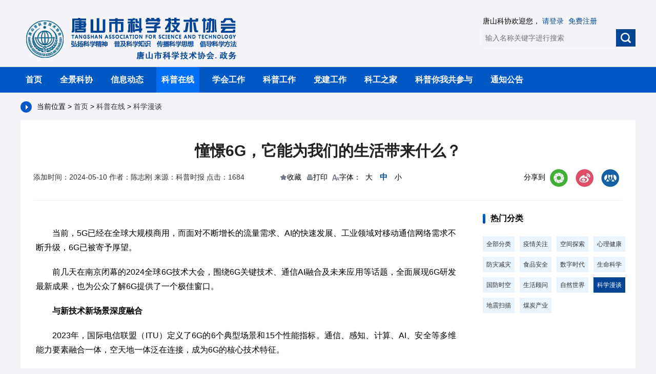

--- FILE ---
content_type: text/html; charset=utf-8
request_url: http://www.tskp.org.cn/Voice/27/9111
body_size: 15617
content:

<!DOCTYPE html PUBLIC "-//W3C//DTD XHTML 1.0 Transitional//EN" "http://www.w3.org/TR/xhtml1/DTD/xhtml1-transitional.dtd">
<html xmlns="http://www.w3.org/1999/xhtml">
<head>
    <title>憧憬6G，它能为我们的生活带来什么？</title>
    <meta name="author" content="唐山市科学技术协会官网|唐山科普在线">
    <meta name="Keywords" content="6G 生活 数字化 网络化 智能化" />
    <meta name="Description" content="当前，5G已经在全球大规模商用，而面对不断增长的流量需求、AI的快速发展、工业领域对移动通信网络需求不断升级，6G已被寄予厚望。" />

    <link href="/css/index.css?v=d62adfccad9e4bd59f56aa618cb23846" rel="stylesheet">
    <script src="/js/jquery-1.9.1.js?v=08c235d357750c657ac1db7d1cf656a9"></script>

    <script type="text/javascript">

        $(function () {

            $("#da").click(function () {
                $(".news-details-text").css("font-size", "20px");
                $(".news-details-text").css("line-height", "38px");


                $(".news-details-text p").css("font-size", "20px");
                $(".news-details-text p").css("line-height", "38px");

                $(this).addClass('active');
                $("#zhong").removeClass('active');
                $("#xiao").removeClass('active');

            });
            $("#zhong").click(function () {
                $(".news-details-text").css("font-size", "16px");
                $(".news-details-text").css("line-height", "32px");


                $(".news-details-text p").css("font-size", "16px");
                $(".news-details-text p").css("line-height", "32px");

                $(this).addClass('active');
                $("#da").removeClass('active');
                $("#xiao").removeClass('active');
            });
            $("#xiao").click(function () {
                $(".news-details-text").css("font-size", "12px");
                $(".news-details-text").css("line-height", "26px");


                $(".news-details-text p").css("font-size", "12px");
                $(".news-details-text p").css("line-height", "26px");
                $(this).addClass('active');
                $("#da").removeClass('active');
                $("#zhong").removeClass('active');

            });
        });
        function btnPrint_onclick() {

            bdhtml = window.document.body.innerHTML;
            sprnstr = "<!--startprint-->";
            eprnstr = "<!--endprint-->";
            prnhtml = bdhtml.substr(bdhtml.indexOf(sprnstr) + 17);
            prnhtml = prnhtml.substring(0, prnhtml.indexOf(eprnstr));
            window.document.body.innerHTML = prnhtml;
            window.print();
        }
    </script>

</head>
<body style="background: #f5f5f9;">

    
<script type="text/javascript">
    $(function(){
        $("#dav_ul li").click(function () {
            $(this).siblings('li').removeClass('active');  // 删除其兄弟元素的样式
            $(this).addClass('active');                    // 为点击元素添加类名
        });
    });
</script>
<!--头部 开始-->
<div class="logo-head">
    <div class="logo-head-center">
        <img src="/images/logo1.png">
        <div class="search-right">
           <p>唐山科协欢迎您，
                <a href="/member/login.aspx">请登录</a> <a href="/member/register.aspx">免费注册</a>
                </p>
            <form name="frm_search" id="frm_top_search" action="/search.aspx" method="post" >
            <input name="keyword" id="keyword" type="text" placeholder="输入名称关键字进行搜索" value="">
            <a href="javascript:void(0);" onclick="$('#frm_top_search').submit();" class="search-btn"><img src="/images/icon-s.png"></a>
                 </form>
        </div>
    </div>
</div>
<!--导航 开始-->
<div class="nav-list nav-list2" style="background: #0058c5;">
   <ul id="dav_ul">
       
          <li ><a href="/">首页</a></li><li ><a href="/1/">全景科协</a></li><li ><a href="/2/">信息动态</a></li><li class='active'><a href="/3/">科普在线</a></li><li ><a href="/4/">学会工作</a></li><li ><a href="/45/">科普工作</a></li><li ><a href="/5/">党建工作</a></li><li ><a href="/33/">科工之家</a></li><li ><a href="/53/">科普你我共参与</a></li><li ><a href="/notice/31">通知公告</a></li>
 
   </ul>
</div>



<!--导航 结束-->
<!--头部 结束-->




    <p class="crumb-nav">
        <img src="/images/icon-nav.png">当前位置 > <a href="/">首页 </a> &gt; <a href="/3/ ">科普在线</a> &gt; <a href="/27/ ">科学漫谈</a>
    </p>
    <div class="w-1200 clearfix" style="margin-bottom: 30px; background: #fff;">
           <!--startprint-->
        <div class="news-details-tit">
            <h2>憧憬6G，它能为我们的生活带来什么？</h2>
            <div class="news-details-date clearfix">
                <span>添加时间：2024-05-10  作者：陈志刚  来源：科普时报  点击：1684</span>
                <em style="cursor:pointer;">
                    <img src="/images/icon-30.jpg">收藏
                      <img src="/images/icon-31.jpg" onclick="btnPrint_onclick();"><c onclick="btnPrint_onclick();">打印</c>        
                      <img src="/images/icon-32.jpg">字体： 
                      <i id="da">大</i>   <i id="zhong" class="active">中</i>   <i id="xiao">小</i>
                </em>
                <div class="bdsharebuttonbox bdshare-button-style0-16" style="display:inline-block;float:right;" data-bd-bind="1571824675822">
                  <b>
                  分享到
                   <a data-cmd="weixin" style="float:none;padding-left:5px;"><img  class="bds_weixin" data-cmd="weixin" src="/images/icon-py.jpg"> </a>
                   <a data-cmd="tsina" style="float:none;padding-left:5px;"><img data-cmd="tsina" src="/images/icon-wb.jpg"> </a>
                
                   <a data-cmd="renren"  style="float:none;padding-left:5px;"><img data-cmd="renren" src="/images/icon-rr.jpg"> </a>



               </b>
                    </div>
     
            </div>
        </div>
        <div class="news-details-text">
            <p style="text-align: justify; text-indent: 2em;">当前，5G已经在全球大规模商用，而面对不断增长的流量需求、AI的快速发展、工业领域对移动通信网络需求不断升级，6G已被寄予厚望。</p><p style="text-align: justify; text-indent: 2em;">前几天在南京闭幕的2024全球6G技术大会，围绕6G关键技术、通信AI融合及未来应用等话题，全面展现6G研发最新成果，也为公众了解6G提供了一个极佳窗口。</p><p style="text-align: justify; text-indent: 2em;"><strong>与新技术新场景深度融合</strong></p><p style="text-align: justify; text-indent: 2em;">2023年，国际电信联盟（ITU）定义了6G的6个典型场景和15个性能指标。通信、感知、计算、AI、安全等多维能力要素融合一体，空天地一体泛在连接，成为6G的核心技术特征。</p><p style="text-align: justify; text-indent: 2em;">纵观2024全球6G技术大会，新技术与6G加速融合，同时我们也看到新场景已成为6G技术发展重要驱动力。行业人士普遍认为，低空经济、人形机器人是潜在6G新兴价值场景和产业。发展低空经济能够带来多方面利益，通过升空将二维交通变成三维交通，且能够提供点对点服务缓解地面拥塞，更是有望产生万亿级的经济价值。</p><p style="text-align: justify; text-indent: 2em;">对于电信产业而言，6G应用场景中极具潜在经济价值的是无人机服务。在6G空天地一体通信能力支持下，无人机将在快递业、农业、智慧城市、低空巡检的场景发挥价值。</p><p style="text-align: justify; text-indent: 2em;">人形机器人则是6G潜在应用场景的另一个热点，作为集成人工智能、高端制造、新材料等先进技术，继计算机、智能手机、新能源汽车后的颠覆性产品，人形机器人已成为科技竞争的新高地和经济发展的新引擎。</p><p style="text-align: justify; text-indent: 2em;">工业和信息化部印发的《人形机器人创新发展指导意见》，对人形机器人产业作出了清晰部署，提出在民生、制造和特种服务领域，拓展人形机器人应用场景。</p><p style="text-align: justify; text-indent: 2em;">目前来看，人形机器人在医疗、家政等民生领域有着广泛的应用潜力，特别是在医疗场景下的生命健康和陪伴护理等方面，能为人们的高质量生活提供保障；在工业和制造业领域，人机交互、灵巧抓取、分拣搬运、智能配送等场景已经成为人形机器人落地的重点。</p><p style="text-align: justify; text-indent: 2em;"><strong>构建全数字化工作生活</strong></p><p style="text-align: justify; text-indent: 2em;">欧洲电信标准化协会（ETSI）的报告显示，6G能够给人们带来全新的应用体验，包括且不仅限于远程手术、飞机或火车车厢内娱乐、协作移动机器人、远程教育、固定点对点无线应用、交互式沉浸式XR（扩展现实）、用于固定或低移动性的本地协作、车辆应用本地协作、预测性维护和诊断等。</p><p style="text-align: justify; text-indent: 2em;">在6G的支持下，车辆对车辆（V2V）或车辆对基础设施（V2I）的通信和协调、自主运输，可以减少道路事故和交通拥堵，沉浸式体验应用能够无缝融合虚拟和现实世界环境，并为用户提供新的多感官体验。人们只需通过虚拟现实（VR）或全息通信来监控远程机器，就能在触觉传感器的帮助下，完成各项复杂的操作。</p><p style="text-align: justify; text-indent: 2em;">当然，6G的发展也离不开新的终端。全球移动通信系统协会（GSMA）在今年6G技术大会上发布的《6G终端愿景白皮书》显示，AI将是终端不可或缺的能力，以AI、卫星互通、产业数字化、柔性硬件技术为代表的数智技术，将为6G终端带来更丰富的功能，改变用户体验和应用程序的范围。</p><p style="text-align: justify; text-indent: 2em;">日常生活中，6G终端将为人们提供全新的场景数字体验。潜在的典型场景包括且不仅限于全息多感官娱乐、个性化极致柔性购物、智慧保姆家居、沉浸式云办公、无人自适应交通、个性化虚拟学堂、远程智慧医疗、天地一体全域物流网络、数字孪生城市等。未来，6G终端将具备全能通信能力、内生智能能力、终端虚实全场景感知与多维感官信息呈现能力和终端拓展协同能力。</p><p style="text-align: justify; text-indent: 2em;">当前，以6G为代表的信息技术进步已经成为驱动经济社会变革的主要因素，计算机、互联网、移动通信、人工智能、区块链、量子通信、物联网等技术也在加速创新，并与经济社会深度融合，数字化、网络化、智能化正驱动着人们的生活方式、治理方式，以及生产方式发生深刻变化。</p>
              <!--endprint-->
             <div class="text-tj"> <h2>推荐阅读</h2><ul class="clearfix"><li><a href="/Voice/27/1432" title="做足安全防护，核技术也能给美食当“保安”！"><span>做足安全防护，核技术也能给美食当“保安”！<span><em>2021/04/01</em></a></li><li><a href="/Voice/27/685" title="脑机接口通信：争议与希望并存"><span>脑机接口通信：争议与希望并存<span><em>2020/09/01</em></a></li><li><a href="/Voice/27/161" title="构造地震"><span>构造地震<span><em>2019/11/07</em></a></li></ul></div>
        </div>
         <div class="on-line-right">
            <div class="right-list-1"><h3 class="right-tit"><i></i>热门分类</h3>
 <ul class="clearfix">
  <li ><a href='/Voice/3/'>全部分类</a></li>
  <li ><a href="/Voice/30/">疫情关注</a></li>
  <li ><a href="/Voice/22/">空间探索</a></li>
  <li ><a href="/Voice/58/">心理健康</a></li>
  <li ><a href="/Voice/59/">防灾减灾</a></li>
  <li ><a href="/Voice/70/">食品安全</a></li>
  <li ><a href="/Voice/83/">数字时代</a></li>
  <li ><a href="/Voice/23/">生命科学</a></li>
  <li ><a href="/Voice/24/">国防时空</a></li>
  <li ><a href="/Voice/25/">生活顾问</a></li>
  <li ><a href="/Voice/26/">自然世界</a></li>
  <li class='active'><a href="/Voice/27/">科学漫谈</a></li>
  <li ><a href="/Voice/28/">地震扫描</a></li>
  <li ><a href="/Voice/29/">煤炭产业</a></li>
<ul></div>
            
            
            
        </div>
    </div>

   
    
<!--底部 开始-->
<!-- 底部 -->
<script type="text/javascript">
    function openlink() {

        if ($('#select_name option:selected').val() != null || $('#select_name option:selected').val() != "") {
            window.location.href = $('#select_name option:selected').val();
        }

    }
</script>
<div class="bottom-box">
    <div class="bottom-center clearfix">
        <div class="bottom-left">
            <p><a href="/">首页</a> | <a href="/about/index.aspx?sign=about" target="_blank">关于我们</a>  | <a href="/about/index.aspx?sign=Copyright" target="_blank">版权声明</a>  | <a href="/about/index.aspx?sign=Law" target="_blank">法律责任</a>  | <a href="/about/index.aspx?sign=Contact" target="_blank">联系我们</a> </p>
            <p>唐山市科学技术协会主办 Copyright © 2018-2020 唐山科普在线 版权所有 </p>
            <p>未经授权禁止复制或建立镜像 | <a href="http://beian.miit.gov.cn" target="_blank" style="font-weight: 100">冀ICP备05016301号-1 </a>| 技术支持：Glaer</p>
            <p> <a href="https://beian.mps.gov.cn/#/query/webSearch" target="_blank" style="font-weight: 100">
                    <img alt="公安机关备案号" src="/images/cyberPoliceGif_02.gif">公安机关备案号: 13020002152308</a> | <a href="https://ipw.cn/ipv6webcheck/?site=www.tskp.org.cn" title="本站已支持IPv6访问" target='_blank'>本站已支持IPv6访问</a><a href="http://bszs.conac.cn/sitename?method=show&id=54A5B4CF50F423EBE053022819ACB7AB" target="_blank">
                        <img alt="" src="/images/red.png"></a></p>
        </div>
        <div class="bottom-link">
            <p>友情链接</p>
            
        </div>
        <ul class="bottom-ewm">
            <li>
                <img src="/images/pic-ewm.jpg">
                <p>唐山微科普</p>
            </li>
            <li>
                <img src="/images/kpggh.jpg" width="92" height="92">
                <p>科普中国微信</p>
            </li>
            <li>
                <img src="/images/kpapp.jpg" width="92" height="92">
                <p>科普中国APP</p>

            </li>
        </ul>
    </div>
</div>
<!--底部 结束-->

</body>
<script>window._bd_share_config = { "common": { "bdSnsKey": {}, "bdText": "", "bdMini": "2", "bdMiniList": false, "bdPic": "", "bdStyle": "0", "bdSize": "16" }, "share": {} }; with (document) 0[(getElementsByTagName('head')[0] || body).appendChild(createElement('script')).src = 'http://bdimg.share.baidu.com/static/api/js/share.js?v=89860593.js?cdnversion=' + ~(-new Date() / 36e5)];</script>
</html>
